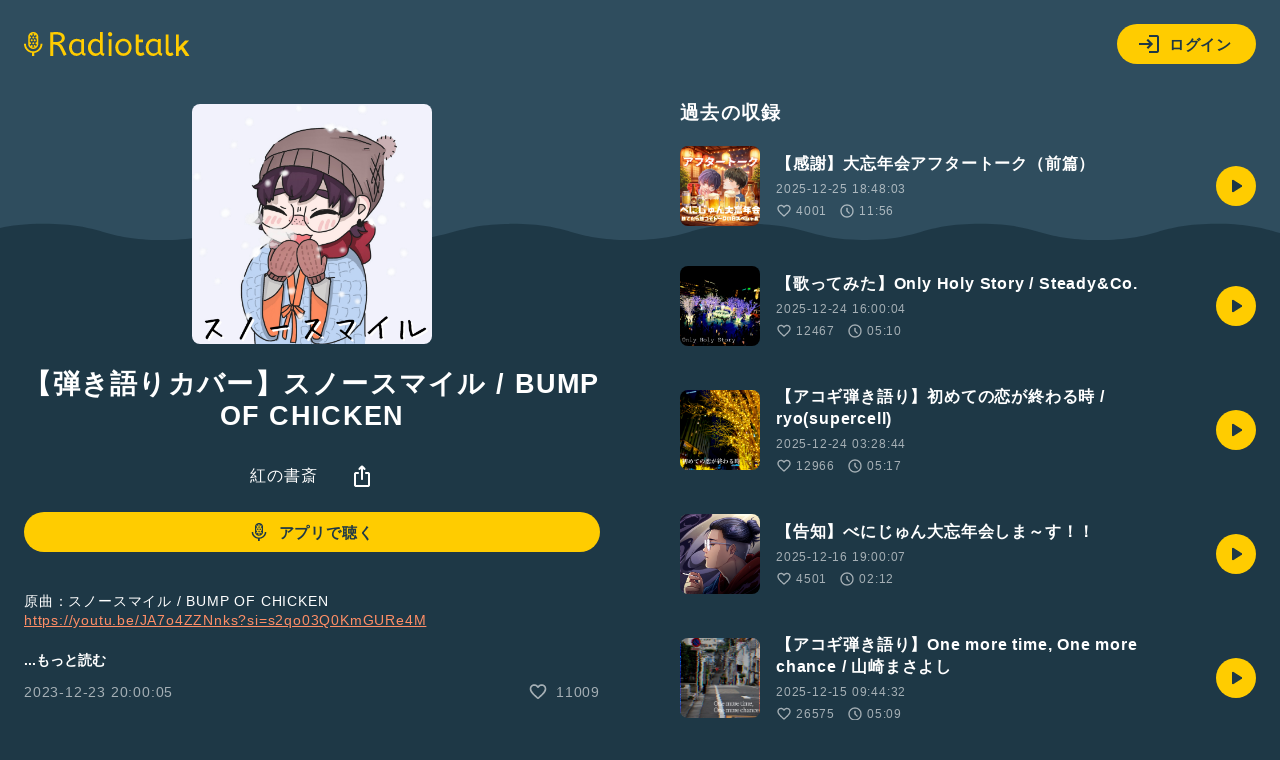

--- FILE ---
content_type: text/html; charset=UTF-8
request_url: https://radiotalk.jp/api/talks/1105314
body_size: 1667
content:
{"id":1105314,"title":"\u3010\u5f3e\u304d\u8a9e\u308a\u30ab\u30d0\u30fc\u3011\u30b9\u30ce\u30fc\u30b9\u30de\u30a4\u30eb \/ BUMP OF CHICKEN","description":"\u539f\u66f2\uff1a\u30b9\u30ce\u30fc\u30b9\u30de\u30a4\u30eb \/ BUMP OF CHICKEN\r\nhttps:\/\/youtu.be\/JA7o4ZZNnks?si=s2qo03Q0KmGURe4M\r\n\r\n#\u5f3e\u304d\u8a9e\u308a #\u6b4c\u3063\u3066\u307f\u305f #\u30cf\u30c3\u30b7\u30e5\u30bf\u30b0\u4f55\u3064\u3051\u308c\u3070\u3048\u3048\u306d\u3093 #BUMP #\u30d0\u30f3\u30d7 #BUMPOFCHICKEN #\u30b9\u30ce\u30fc\u30b9\u30de\u30a4\u30eb","descriptionHtml":"\u539f\u66f2\uff1a\u30b9\u30ce\u30fc\u30b9\u30de\u30a4\u30eb \/ BUMP OF CHICKEN<br \/>\r\n<a href=\"https:\/\/youtu.be\/JA7o4ZZNnks?si=s2qo03Q0KmGURe4M\" target=\"_blank\" rel=\"noopener noreferrer\">https:\/\/youtu.be\/JA7o4ZZNnks?si=s2qo03Q0KmGURe4M<\/a><br \/>\r\n<br \/>\r\n<a href=\"\/tags\/\u5f3e\u304d\u8a9e\u308a\" data-category=\"tag\" data-label=\"talk\" data-value=\"\u5f3e\u304d\u8a9e\u308a\" >#\u5f3e\u304d\u8a9e\u308a<\/a> <a href=\"\/tags\/\u6b4c\u3063\u3066\u307f\u305f\" data-category=\"tag\" data-label=\"talk\" data-value=\"\u6b4c\u3063\u3066\u307f\u305f\" >#\u6b4c\u3063\u3066\u307f\u305f<\/a> <a href=\"\/tags\/\u30cf\u30c3\u30b7\u30e5\u30bf\u30b0\u4f55\u3064\u3051\u308c\u3070\u3048\u3048\u306d\u3093\" data-category=\"tag\" data-label=\"talk\" data-value=\"\u30cf\u30c3\u30b7\u30e5\u30bf\u30b0\u4f55\u3064\u3051\u308c\u3070\u3048\u3048\u306d\u3093\" >#\u30cf\u30c3\u30b7\u30e5\u30bf\u30b0\u4f55\u3064\u3051\u308c\u3070\u3048\u3048\u306d\u3093<\/a> <a href=\"\/tags\/BUMP\" data-category=\"tag\" data-label=\"talk\" data-value=\"BUMP\" >#BUMP<\/a> <a href=\"\/tags\/\u30d0\u30f3\u30d7\" data-category=\"tag\" data-label=\"talk\" data-value=\"\u30d0\u30f3\u30d7\" >#\u30d0\u30f3\u30d7<\/a> <a href=\"\/tags\/BUMPOFCHICKEN\" data-category=\"tag\" data-label=\"talk\" data-value=\"BUMPOFCHICKEN\" >#BUMPOFCHICKEN<\/a> <a href=\"\/tags\/\u30b9\u30ce\u30fc\u30b9\u30de\u30a4\u30eb\" data-category=\"tag\" data-label=\"talk\" data-value=\"\u30b9\u30ce\u30fc\u30b9\u30de\u30a4\u30eb\" >#\u30b9\u30ce\u30fc\u30b9\u30de\u30a4\u30eb<\/a>","imageUrl":"https:\/\/storage.radiotalk.jp\/u496844\/image\/talks\/20231223190638_8a5e.jpg","audioFileUrl":"","audioPlaytimeSeconds":336,"createdAt":"2023-12-23 20:00:05","programId":102815,"programTitle":"\u7d05\u306e\u66f8\u658e","isOfficialProgram":false,"userId":496844,"userName":"","tags":["\u5f3e\u304d\u8a9e\u308a","\u6b4c\u3063\u3066\u307f\u305f","\u30cf\u30c3\u30b7\u30e5\u30bf\u30b0\u4f55\u3064\u3051\u308c\u3070\u3048\u3048\u306d\u3093","BUMP","\u30d0\u30f3\u30d7","BUMPOFCHICKEN","\u30b9\u30ce\u30fc\u30b9\u30de\u30a4\u30eb"],"tagDetails":[{"tag":"\u5f3e\u304d\u8a9e\u308a","description":"","thumbnailImageUrl":"https:\/\/storage.googleapis.com\/radiotalk\/common\/images\/tag_thumbnail.png","backgroundImageUrl":"https:\/\/storage.googleapis.com\/radiotalk\/common\/images\/tag_background.png","posts":"4251\u4ef6","totalPlaytimes":"489930\u56de"},{"tag":"\u6b4c\u3063\u3066\u307f\u305f","description":"","thumbnailImageUrl":"https:\/\/storage.googleapis.com\/radiotalk\/common\/images\/tag_thumbnail.png","backgroundImageUrl":"https:\/\/storage.googleapis.com\/radiotalk\/common\/images\/tag_background.png","posts":"4473\u4ef6","totalPlaytimes":"820534\u56de"},{"tag":"\u30cf\u30c3\u30b7\u30e5\u30bf\u30b0\u4f55\u3064\u3051\u308c\u3070\u3048\u3048\u306d\u3093","description":"","thumbnailImageUrl":"https:\/\/storage.googleapis.com\/radiotalk\/common\/images\/tag_thumbnail.png","backgroundImageUrl":"https:\/\/storage.googleapis.com\/radiotalk\/common\/images\/tag_background.png","posts":"45\u4ef6","totalPlaytimes":"13871\u56de"},{"tag":"BUMP","description":"","thumbnailImageUrl":"https:\/\/storage.googleapis.com\/radiotalk\/common\/images\/tag_thumbnail.png","backgroundImageUrl":"https:\/\/storage.googleapis.com\/radiotalk\/common\/images\/tag_background.png","posts":"95\u4ef6","totalPlaytimes":"5939\u56de"},{"tag":"\u30d0\u30f3\u30d7","description":"","thumbnailImageUrl":"https:\/\/storage.googleapis.com\/radiotalk\/common\/images\/tag_thumbnail.png","backgroundImageUrl":"https:\/\/storage.googleapis.com\/radiotalk\/common\/images\/tag_background.png","posts":"12\u4ef6","totalPlaytimes":"820\u56de"},{"tag":"BUMPOFCHICKEN","description":"","thumbnailImageUrl":"https:\/\/storage.googleapis.com\/radiotalk\/common\/images\/tag_thumbnail.png","backgroundImageUrl":"https:\/\/storage.googleapis.com\/radiotalk\/common\/images\/tag_background.png","posts":"63\u4ef6","totalPlaytimes":"3371\u56de"},{"tag":"\u30b9\u30ce\u30fc\u30b9\u30de\u30a4\u30eb","description":"","thumbnailImageUrl":"https:\/\/storage.googleapis.com\/radiotalk\/common\/images\/tag_thumbnail.png","backgroundImageUrl":"https:\/\/storage.googleapis.com\/radiotalk\/common\/images\/tag_background.png","posts":"3\u4ef6","totalPlaytimes":"605\u56de"}],"totalPlayTimes":0,"totalReactions":11009}

--- FILE ---
content_type: application/javascript
request_url: https://radiotalk.jp/js/talk.js?id=5a90a3c04ac65dafc5d7e824cbc0d499
body_size: 24083
content:
(()=>{var t={5160:function(t){t.exports=function(t){function e(i){if(n[i])return n[i].exports;var o=n[i]={i,l:!1,exports:{}};return t[i].call(o.exports,o,o.exports,e),o.l=!0,o.exports}var n={};return e.m=t,e.c=n,e.i=function(t){return t},e.d=function(t,n,i){e.o(t,n)||Object.defineProperty(t,n,{configurable:!1,enumerable:!0,get:i})},e.n=function(t){var n=t&&t.__esModule?function(){return t.default}:function(){return t};return e.d(n,"a",n),n},e.o=function(t,e){return Object.prototype.hasOwnProperty.call(t,e)},e.p="/dist/",e(e.s=6)}([function(t,e,n){"use strict";function i(){h=!1}function o(t){if(t){if(t!==d){if(t.length!==m.length)throw new Error("Custom alphabet for shortid must be "+m.length+" unique characters. You submitted "+t.length+" characters: "+t);var e=t.split("").filter((function(t,e,n){return e!==n.lastIndexOf(t)}));if(e.length)throw new Error("Custom alphabet for shortid must be "+m.length+" unique characters. These characters were not unique: "+e.join(", "));d=t,i()}}else d!==m&&(d=m,i())}function r(t){return o(t),d}function a(t){p.seed(t),f!==t&&(i(),f=t)}function s(){d||o(m);for(var t,e=d.split(""),n=[],i=p.nextValue();e.length>0;)i=p.nextValue(),t=Math.floor(i*e.length),n.push(e.splice(t,1)[0]);return n.join("")}function u(){return h||(h=s())}function c(t){return u()[t]}function l(){return d||m}var d,f,h,p=n(19),m="0123456789abcdefghijklmnopqrstuvwxyzABCDEFGHIJKLMNOPQRSTUVWXYZ_-";t.exports={get:l,characters:r,seed:a,lookup:c,shuffled:u}},function(t,e,n){"use strict";var i=n(5),o=n.n(i);e.a={animateIn:function(t){o()({targets:t,translateY:"-35px",opacity:1,duration:300,easing:"easeOutCubic"})},animateOut:function(t,e){o()({targets:t,opacity:0,marginTop:"-40px",duration:300,easing:"easeOutExpo",complete:e})},animateOutBottom:function(t,e){o()({targets:t,opacity:0,marginBottom:"-40px",duration:300,easing:"easeOutExpo",complete:e})},animateReset:function(t){o()({targets:t,left:0,opacity:1,duration:300,easing:"easeOutExpo"})},animatePanning:function(t,e,n){o()({targets:t,duration:10,easing:"easeOutQuad",left:e,opacity:n})},animatePanEnd:function(t,e){o()({targets:t,opacity:0,duration:300,easing:"easeOutExpo",complete:e})},clearAnimation:function(t){var e=o.a.timeline();t.forEach((function(t){e.add({targets:t.el,opacity:0,right:"-40px",duration:300,offset:"-=150",easing:"easeOutExpo",complete:function(){t.remove()}})}))}}},function(t,e,n){"use strict";t.exports=n(16)},function(t,e,n){"use strict";n.d(e,"a",(function(){return s}));var i=n(8),o=n(1),r="function"==typeof Symbol&&"symbol"==typeof Symbol.iterator?function(t){return typeof t}:function(t){return t&&"function"==typeof Symbol&&t.constructor===Symbol&&t!==Symbol.prototype?"symbol":typeof t},a=n(2);n(11).polyfill();var s=function t(e){var n=this;return this.id=a.generate(),this.options=e,this.cached_options={},this.global={},this.groups=[],this.toasts=[],this.container=null,l(this),c(this),this.group=function(e){e||(e={}),e.globalToasts||(e.globalToasts={}),Object.assign(e.globalToasts,n.global);var i=new t(e);return n.groups.push(i),i},this.register=function(t,e,i){return d(n,t,e,i=i||{})},this.show=function(t,e){return u(n,t,e)},this.success=function(t,e){return(e=e||{}).type="success",u(n,t,e)},this.info=function(t,e){return(e=e||{}).type="info",u(n,t,e)},this.error=function(t,e){return(e=e||{}).type="error",u(n,t,e)},this.remove=function(t){n.toasts=n.toasts.filter((function(e){return e.el.hash!==t.hash})),t.parentNode&&t.parentNode.removeChild(t)},this.clear=function(t){return o.a.clearAnimation(n.toasts,(function(){t&&t()})),n.toasts=[],!0},this},u=function(t,e,o){var a=null;if("object"!==(void 0===(o=o||{})?"undefined":r(o)))return console.error("Options should be a type of object. given : "+o),null;t.options.singleton&&t.toasts.length>0&&(t.cached_options=o,t.toasts[t.toasts.length-1].goAway(0));var s=Object.assign({},t.options);return Object.assign(s,o),a=n.i(i.a)(t,e,s),t.toasts.push(a),a},c=function(t){var e=t.options.globalToasts,n=function(e,n){return"string"==typeof n&&t[n]?t[n].apply(t,[e,{}]):u(t,e,n)};e&&(t.global={},Object.keys(e).forEach((function(i){t.global[i]=function(){var t=arguments.length>0&&void 0!==arguments[0]?arguments[0]:{};return e[i].apply(null,[t,n])}})))},l=function(t){var e=document.createElement("div");e.id=t.id,e.setAttribute("role","status"),e.setAttribute("aria-live","polite"),e.setAttribute("aria-atomic","false"),document.body.appendChild(e),t.container=e},d=function(t,e,n,i){t.options.globalToasts||(t.options.globalToasts={}),t.options.globalToasts[e]=function(t,e){var o=null;return"string"==typeof n&&(o=n),"function"==typeof n&&(o=n(t)),e(o,i)},c(t)}},function(t,e,n){n(22);var i=n(21)(null,null,null,null);t.exports=i.exports},function(t,e,n){(function(n){var i,o,r,a={scope:{}};a.defineProperty="function"==typeof Object.defineProperties?Object.defineProperty:function(t,e,n){if(n.get||n.set)throw new TypeError("ES3 does not support getters and setters.");t!=Array.prototype&&t!=Object.prototype&&(t[e]=n.value)},a.getGlobal=function(t){return"undefined"!=typeof window&&window===t?t:void 0!==n&&null!=n?n:t},a.global=a.getGlobal(this),a.SYMBOL_PREFIX="jscomp_symbol_",a.initSymbol=function(){a.initSymbol=function(){},a.global.Symbol||(a.global.Symbol=a.Symbol)},a.symbolCounter_=0,a.Symbol=function(t){return a.SYMBOL_PREFIX+(t||"")+a.symbolCounter_++},a.initSymbolIterator=function(){a.initSymbol();var t=a.global.Symbol.iterator;t||(t=a.global.Symbol.iterator=a.global.Symbol("iterator")),"function"!=typeof Array.prototype[t]&&a.defineProperty(Array.prototype,t,{configurable:!0,writable:!0,value:function(){return a.arrayIterator(this)}}),a.initSymbolIterator=function(){}},a.arrayIterator=function(t){var e=0;return a.iteratorPrototype((function(){return e<t.length?{done:!1,value:t[e++]}:{done:!0}}))},a.iteratorPrototype=function(t){return a.initSymbolIterator(),(t={next:t})[a.global.Symbol.iterator]=function(){return this},t},a.array=a.array||{},a.iteratorFromArray=function(t,e){a.initSymbolIterator(),t instanceof String&&(t+="");var n=0,i={next:function(){if(n<t.length){var o=n++;return{value:e(o,t[o]),done:!1}}return i.next=function(){return{done:!0,value:void 0}},i.next()}};return i[Symbol.iterator]=function(){return i},i},a.polyfill=function(t,e,n,i){if(e){for(n=a.global,t=t.split("."),i=0;i<t.length-1;i++){var o=t[i];o in n||(n[o]={}),n=n[o]}(e=e(i=n[t=t[t.length-1]]))!=i&&null!=e&&a.defineProperty(n,t,{configurable:!0,writable:!0,value:e})}},a.polyfill("Array.prototype.keys",(function(t){return t||function(){return a.iteratorFromArray(this,(function(t){return t}))}}),"es6-impl","es3");var s=this;!function(n,a){o=[],void 0!==(r="function"==typeof(i=a)?i.apply(e,o):i)&&(t.exports=r)}(0,(function(){function t(t){if(!X.col(t))try{return document.querySelectorAll(t)}catch(t){}}function e(t,e){for(var n=t.length,i=2<=arguments.length?arguments[1]:void 0,o=[],r=0;r<n;r++)if(r in t){var a=t[r];e.call(i,a,r,t)&&o.push(a)}return o}function n(t){return t.reduce((function(t,e){return t.concat(X.arr(e)?n(e):e)}),[])}function i(e){return X.arr(e)?e:(X.str(e)&&(e=t(e)||e),e instanceof NodeList||e instanceof HTMLCollection?[].slice.call(e):[e])}function o(t,e){return t.some((function(t){return t===e}))}function r(t){var e,n={};for(e in t)n[e]=t[e];return n}function a(t,e){var n,i=r(t);for(n in t)i[n]=e.hasOwnProperty(n)?e[n]:t[n];return i}function u(t,e){var n,i=r(t);for(n in e)i[n]=X.und(t[n])?e[n]:t[n];return i}function c(t){t=t.replace(/^#?([a-f\d])([a-f\d])([a-f\d])$/i,(function(t,e,n,i){return e+e+n+n+i+i}));var e=/^#?([a-f\d]{2})([a-f\d]{2})([a-f\d]{2})$/i.exec(t);return"rgba("+(t=parseInt(e[1],16))+","+parseInt(e[2],16)+","+(e=parseInt(e[3],16))+",1)"}function l(t){function e(t,e,n){return 0>n&&(n+=1),1<n&&--n,n<1/6?t+6*(e-t)*n:.5>n?e:n<2/3?t+(e-t)*(2/3-n)*6:t}var n=/hsl\((\d+),\s*([\d.]+)%,\s*([\d.]+)%\)/g.exec(t)||/hsla\((\d+),\s*([\d.]+)%,\s*([\d.]+)%,\s*([\d.]+)\)/g.exec(t);t=parseInt(n[1])/360;var i=parseInt(n[2])/100,o=parseInt(n[3])/100;if(n=n[4]||1,0==i)o=i=t=o;else{var r=.5>o?o*(1+i):o+i-o*i,a=2*o-r;o=e(a,r,t+1/3),i=e(a,r,t),t=e(a,r,t-1/3)}return"rgba("+255*o+","+255*i+","+255*t+","+n+")"}function d(t){if(t=/([\+\-]?[0-9#\.]+)(%|px|pt|em|rem|in|cm|mm|ex|ch|pc|vw|vh|vmin|vmax|deg|rad|turn)?$/.exec(t))return t[2]}function f(t){return-1<t.indexOf("translate")||"perspective"===t?"px":-1<t.indexOf("rotate")||-1<t.indexOf("skew")?"deg":void 0}function h(t,e){return X.fnc(t)?t(e.target,e.id,e.total):t}function p(t,e){if(e in t.style)return getComputedStyle(t).getPropertyValue(e.replace(/([a-z])([A-Z])/g,"$1-$2").toLowerCase())||"0"}function m(t,e){return X.dom(t)&&o(D,e)?"transform":X.dom(t)&&(t.getAttribute(e)||X.svg(t)&&t[e])?"attribute":X.dom(t)&&"transform"!==e&&p(t,e)?"css":null!=t[e]?"object":void 0}function g(t,n){var i=f(n);if(i=-1<n.indexOf("scale")?1:0+i,!(t=t.style.transform))return i;for(var o=[],r=[],a=[],s=/(\w+)\((.+?)\)/g;o=s.exec(t);)r.push(o[1]),a.push(o[2]);return(t=e(a,(function(t,e){return r[e]===n}))).length?t[0]:i}function v(t,e){switch(m(t,e)){case"transform":return g(t,e);case"css":return p(t,e);case"attribute":return t.getAttribute(e)}return t[e]||0}function y(t,e){var n=/^(\*=|\+=|-=)/.exec(t);if(!n)return t;var i=d(t)||0;switch(e=parseFloat(e),t=parseFloat(t.replace(n[0],"")),n[0][0]){case"+":return e+t+i;case"-":return e-t+i;case"*":return e*t+i}}function b(t,e){return Math.sqrt(Math.pow(e.x-t.x,2)+Math.pow(e.y-t.y,2))}function x(t){t=t.points;for(var e,n=0,i=0;i<t.numberOfItems;i++){var o=t.getItem(i);0<i&&(n+=b(e,o)),e=o}return n}function T(t){if(t.getTotalLength)return t.getTotalLength();switch(t.tagName.toLowerCase()){case"circle":return 2*Math.PI*t.getAttribute("r");case"rect":return 2*t.getAttribute("width")+2*t.getAttribute("height");case"line":return b({x:t.getAttribute("x1"),y:t.getAttribute("y1")},{x:t.getAttribute("x2"),y:t.getAttribute("y2")});case"polyline":return x(t);case"polygon":var e=t.points;return x(t)+b(e.getItem(e.numberOfItems-1),e.getItem(0))}}function w(t,e){function n(n){return n=void 0===n?0:n,t.el.getPointAtLength(1<=e+n?e+n:0)}var i=n(),o=n(-1),r=n(1);switch(t.property){case"x":return i.x;case"y":return i.y;case"angle":return 180*Math.atan2(r.y-o.y,r.x-o.x)/Math.PI}}function E(t,e){var n,i=/-?\d*\.?\d+/g;if(n=X.pth(t)?t.totalLength:t,X.col(n))if(X.rgb(n)){var o=/rgb\((\d+,\s*[\d]+,\s*[\d]+)\)/g.exec(n);n=o?"rgba("+o[1]+",1)":n}else n=X.hex(n)?c(n):X.hsl(n)?l(n):void 0;else o=(o=d(n))?n.substr(0,n.length-o.length):n,n=e&&!/\s/g.test(n)?o+e:o;return{original:n+="",numbers:n.match(i)?n.match(i).map(Number):[0],strings:X.str(t)||e?n.split(i):[]}}function C(t){return e(t=t?n(X.arr(t)?t.map(i):i(t)):[],(function(t,e,n){return n.indexOf(t)===e}))}function k(t){var e=C(t);return e.map((function(t,n){return{target:t,id:n,total:e.length}}))}function A(t,e){var n=r(e);if(X.arr(t)){var o=t.length;2!==o||X.obj(t[0])?X.fnc(e.duration)||(n.duration=e.duration/o):t={value:t}}return i(t).map((function(t,n){return n=n?0:e.delay,t=X.obj(t)&&!X.pth(t)?t:{value:t},X.und(t.delay)&&(t.delay=n),t})).map((function(t){return u(t,n)}))}function S(t,e){var n,i={};for(n in t){var o=h(t[n],e);X.arr(o)&&(o=o.map((function(t){return h(t,e)})),1===o.length&&(o=o[0])),i[n]=o}return i.duration=parseFloat(i.duration),i.delay=parseFloat(i.delay),i}function I(t){return X.arr(t)?z.apply(this,t):F[t]}function P(t,e){var n;return t.tweens.map((function(i){var o=(i=S(i,e)).value,r=v(e.target,t.name),a=n?n.to.original:r,s=(a=X.arr(o)?o[0]:a,y(X.arr(o)?o[1]:o,a));return r=d(s)||d(a)||d(r),i.from=E(a,r),i.to=E(s,r),i.start=n?n.end:t.offset,i.end=i.start+i.delay+i.duration,i.easing=I(i.easing),i.elasticity=(1e3-Math.min(Math.max(i.elasticity,1),999))/1e3,i.isPath=X.pth(o),i.isColor=X.col(i.from.original),i.isColor&&(i.round=1),n=i}))}function O(t,i){return e(n(t.map((function(t){return i.map((function(e){var n=m(t.target,e.name);if(n){var i=P(e,t);e={type:n,property:e.name,animatable:t,tweens:i,duration:i[i.length-1].end,delay:i[0].delay}}else e=void 0;return e}))}))),(function(t){return!X.und(t)}))}function M(t,e,n,i){var o="delay"===t;return e.length?(o?Math.min:Math.max).apply(Math,e.map((function(e){return e[t]}))):o?i.delay:n.offset+i.delay+i.duration}function L(t){var e,n=a(_,t),i=a(R,t),o=k(t.targets),r=[],s=u(n,i);for(e in t)s.hasOwnProperty(e)||"targets"===e||r.push({name:e,offset:s.offset,tweens:A(t[e],i)});return u(n,{children:[],animatables:o,animations:t=O(o,r),duration:M("duration",t,n,i),delay:M("delay",t,n,i)})}function N(t){function n(){return window.Promise&&new Promise((function(t){return d=t}))}function i(t){return h.reversed?h.duration-t:t}function o(t){for(var n=0,i={},o=h.animations,r=o.length;n<r;){var a=o[n],s=a.animatable,u=(c=a.tweens)[f=c.length-1];f&&(u=e(c,(function(e){return t<e.end}))[0]||u);for(var c=Math.min(Math.max(t-u.start-u.delay,0),u.duration)/u.duration,l=isNaN(c)?1:u.easing(c,u.elasticity),d=(c=u.to.strings,u.round),f=[],m=void 0,g=(m=u.to.numbers.length,0);g<m;g++){var v=void 0,y=(v=u.to.numbers[g],u.from.numbers[g]);v=u.isPath?w(u.value,l*v):y+l*(v-y),d&&(u.isColor&&2<g||(v=Math.round(v*d)/d)),f.push(v)}if(u=c.length)for(m=c[0],l=0;l<u;l++)d=c[l+1],g=f[l],isNaN(g)||(m=d?m+(g+d):m+(g+" "));else m=f[0];B[a.type](s.target,a.property,m,i,s.id),a.currentValue=m,n++}if(n=Object.keys(i).length)for(o=0;o<n;o++)j||(j=p(document.body,"transform")?"transform":"-webkit-transform"),h.animatables[o].target.style[j]=i[o].join(" ");h.currentTime=t,h.progress=t/h.duration*100}function r(t){h[t]&&h[t](h)}function a(){h.remaining&&!0!==h.remaining&&h.remaining--}function s(t){var e=h.duration,s=h.offset,p=s+h.delay,m=h.currentTime,g=h.reversed,v=i(t);if(h.children.length){var y=h.children,b=y.length;if(v>=h.currentTime)for(var x=0;x<b;x++)y[x].seek(v);else for(;b--;)y[b].seek(v)}(v>=p||!e)&&(h.began||(h.began=!0,r("begin")),r("run")),v>s&&v<e?o(v):(v<=s&&0!==m&&(o(0),g&&a()),(v>=e&&m!==e||!e)&&(o(e),g||a())),r("update"),t>=e&&(h.remaining?(c=u,"alternate"===h.direction&&(h.reversed=!h.reversed)):(h.pause(),h.completed||(h.completed=!0,r("complete"),"Promise"in window&&(d(),f=n()))),l=0)}t=void 0===t?{}:t;var u,c,l=0,d=null,f=n(),h=L(t);return h.reset=function(){var t=h.direction,e=h.loop;for(h.currentTime=0,h.progress=0,h.paused=!0,h.began=!1,h.completed=!1,h.reversed="reverse"===t,h.remaining="alternate"===t&&1===e?2:e,o(0),t=h.children.length;t--;)h.children[t].reset()},h.tick=function(t){u=t,c||(c=u),s((l+u-c)*N.speed)},h.seek=function(t){s(i(t))},h.pause=function(){var t=Y.indexOf(h);-1<t&&Y.splice(t,1),h.paused=!0},h.play=function(){h.paused&&(h.paused=!1,c=0,l=i(h.currentTime),Y.push(h),H||U())},h.reverse=function(){h.reversed=!h.reversed,c=0,l=i(h.currentTime)},h.restart=function(){h.pause(),h.reset(),h.play()},h.finished=f,h.reset(),h.autoplay&&h.play(),h}var j,_={update:void 0,begin:void 0,run:void 0,complete:void 0,loop:1,direction:"normal",autoplay:!0,offset:0},R={duration:1e3,delay:0,easing:"easeOutElastic",elasticity:500,round:0},D="translateX translateY translateZ rotate rotateX rotateY rotateZ scale scaleX scaleY scaleZ skewX skewY perspective".split(" "),X={arr:function(t){return Array.isArray(t)},obj:function(t){return-1<Object.prototype.toString.call(t).indexOf("Object")},pth:function(t){return X.obj(t)&&t.hasOwnProperty("totalLength")},svg:function(t){return t instanceof SVGElement},dom:function(t){return t.nodeType||X.svg(t)},str:function(t){return"string"==typeof t},fnc:function(t){return"function"==typeof t},und:function(t){return void 0===t},hex:function(t){return/(^#[0-9A-F]{6}$)|(^#[0-9A-F]{3}$)/i.test(t)},rgb:function(t){return/^rgb/.test(t)},hsl:function(t){return/^hsl/.test(t)},col:function(t){return X.hex(t)||X.rgb(t)||X.hsl(t)}},z=function(){function t(t,e,n){return(((1-3*n+3*e)*t+(3*n-6*e))*t+3*e)*t}return function(e,n,i,o){if(0<=e&&1>=e&&0<=i&&1>=i){var r=new Float32Array(11);if(e!==n||i!==o)for(var a=0;11>a;++a)r[a]=t(.1*a,e,i);return function(a){if(e===n&&i===o)return a;if(0===a)return 0;if(1===a)return 1;for(var s=0,u=1;10!==u&&r[u]<=a;++u)s+=.1;--u,u=s+(a-r[u])/(r[u+1]-r[u])*.1;var c=3*(1-3*i+3*e)*u*u+2*(3*i-6*e)*u+3*e;if(.001<=c){for(s=0;4>s&&0!=(c=3*(1-3*i+3*e)*u*u+2*(3*i-6*e)*u+3*e);++s){var l=t(u,e,i)-a;u-=l/c}a=u}else if(0===c)a=u;else{u=s,s+=.1;var d=0;do{0<(c=t(l=u+(s-u)/2,e,i)-a)?s=l:u=l}while(1e-7<Math.abs(c)&&10>++d);a=l}return t(a,n,o)}}}}(),F=function(){function t(t,e){return 0===t||1===t?t:-Math.pow(2,10*(t-1))*Math.sin(2*(t-1-e/(2*Math.PI)*Math.asin(1))*Math.PI/e)}var e,n="Quad Cubic Quart Quint Sine Expo Circ Back Elastic".split(" "),i={In:[[.55,.085,.68,.53],[.55,.055,.675,.19],[.895,.03,.685,.22],[.755,.05,.855,.06],[.47,0,.745,.715],[.95,.05,.795,.035],[.6,.04,.98,.335],[.6,-.28,.735,.045],t],Out:[[.25,.46,.45,.94],[.215,.61,.355,1],[.165,.84,.44,1],[.23,1,.32,1],[.39,.575,.565,1],[.19,1,.22,1],[.075,.82,.165,1],[.175,.885,.32,1.275],function(e,n){return 1-t(1-e,n)}],InOut:[[.455,.03,.515,.955],[.645,.045,.355,1],[.77,0,.175,1],[.86,0,.07,1],[.445,.05,.55,.95],[1,0,0,1],[.785,.135,.15,.86],[.68,-.55,.265,1.55],function(e,n){return.5>e?t(2*e,n)/2:1-t(-2*e+2,n)/2}]},o={linear:z(.25,.25,.75,.75)},r={};for(e in i)r.type=e,i[r.type].forEach(function(t){return function(e,i){o["ease"+t.type+n[i]]=X.fnc(e)?e:z.apply(s,e)}}(r)),r={type:r.type};return o}(),B={css:function(t,e,n){return t.style[e]=n},attribute:function(t,e,n){return t.setAttribute(e,n)},object:function(t,e,n){return t[e]=n},transform:function(t,e,n,i,o){i[o]||(i[o]=[]),i[o].push(e+"("+n+")")}},Y=[],H=0,U=function(){function t(){H=requestAnimationFrame(e)}function e(e){var n=Y.length;if(n){for(var i=0;i<n;)Y[i]&&Y[i].tick(e),i++;t()}else cancelAnimationFrame(H),H=0}return t}();return N.version="2.2.0",N.speed=1,N.running=Y,N.remove=function(t){t=C(t);for(var e=Y.length;e--;)for(var n=Y[e],i=n.animations,r=i.length;r--;)o(t,i[r].animatable.target)&&(i.splice(r,1),i.length||n.pause())},N.getValue=v,N.path=function(e,n){var i=X.str(e)?t(e)[0]:e,o=n||100;return function(t){return{el:i,property:t,totalLength:T(i)*(o/100)}}},N.setDashoffset=function(t){var e=T(t);return t.setAttribute("stroke-dasharray",e),e},N.bezier=z,N.easings=F,N.timeline=function(t){var e=N(t);return e.pause(),e.duration=0,e.add=function(n){return e.children.forEach((function(t){t.began=!0,t.completed=!0})),i(n).forEach((function(n){var i=u(n,a(R,t||{}));i.targets=i.targets||t.targets,n=e.duration;var o=i.offset;i.autoplay=!1,i.direction=e.direction,i.offset=X.und(o)?n:y(o,n),e.began=!0,e.completed=!0,e.seek(i.offset),(i=N(i)).began=!0,i.completed=!0,i.duration>n&&(e.duration=i.duration),e.children.push(i)})),e.seek(0),e.reset(),e.autoplay&&e.restart(),e},e},N.random=function(t,e){return Math.floor(Math.random()*(e-t+1))+t},N}))}).call(e,n(25))},function(t,e,n){"use strict";Object.defineProperty(e,"__esModule",{value:!0});var i=n(3),o=n(4),r=n.n(o),a={install:function(t,e){e||(e={});var n=new i.a(e);t.component("toasted",r.a),t.toasted=t.prototype.$toasted=n}};"undefined"!=typeof window&&window.Vue&&(window.Toasted=a),e.default=a},function(t,e,n){"use strict";n.d(e,"a",(function(){return u}));var i=n(1),o=this,r="function"==typeof Symbol&&"symbol"==typeof Symbol.iterator?function(t){return typeof t}:function(t){return t&&"function"==typeof Symbol&&t.constructor===Symbol&&t!==Symbol.prototype?"symbol":typeof t},a=function(t,e,n){return setTimeout((function(){n.cached_options.position&&n.cached_options.position.includes("bottom")?i.a.animateOutBottom(t,(function(){n.remove(t)})):i.a.animateOut(t,(function(){n.remove(t)}))}),e),!0},s=function(t,e){return("object"===("undefined"==typeof HTMLElement?"undefined":r(HTMLElement))?e instanceof HTMLElement:e&&"object"===(void 0===e?"undefined":r(e))&&null!==e&&1===e.nodeType&&"string"==typeof e.nodeName)?t.appendChild(e):t.innerHTML=e,o},u=function(t,e){var n=!1;return{el:t,text:function(e){return s(t,e),this},goAway:function(){return n=!0,a(t,arguments.length>0&&void 0!==arguments[0]?arguments[0]:800,e)},remove:function(){e.remove(t)},disposed:function(){return n}}}},function(t,e,n){"use strict";var i=n(12),o=n.n(i),r=n(1),a=n(7),s="function"==typeof Symbol&&"symbol"==typeof Symbol.iterator?function(t){return typeof t}:function(t){return t&&"function"==typeof Symbol&&t.constructor===Symbol&&t!==Symbol.prototype?"symbol":typeof t},u=n(2);String.prototype.includes||Object.defineProperty(String.prototype,"includes",{value:function(t,e){return"number"!=typeof e&&(e=0),!(e+t.length>this.length)&&-1!==this.indexOf(t,e)}});var c={},l=null,d=function(t){return t.className=t.className||null,t.onComplete=t.onComplete||null,t.position=t.position||"top-right",t.duration=t.duration||null,t.keepOnHover=t.keepOnHover||!1,t.theme=t.theme||"toasted-primary",t.type=t.type||"default",t.containerClass=t.containerClass||null,t.fullWidth=t.fullWidth||!1,t.icon=t.icon||null,t.action=t.action||null,t.fitToScreen=t.fitToScreen||null,t.closeOnSwipe=void 0===t.closeOnSwipe||t.closeOnSwipe,t.iconPack=t.iconPack||"material",t.className&&"string"==typeof t.className&&(t.className=t.className.split(" ")),t.className||(t.className=[]),t.theme&&t.className.push(t.theme.trim()),t.type&&t.className.push(t.type),t.containerClass&&"string"==typeof t.containerClass&&(t.containerClass=t.containerClass.split(" ")),t.containerClass||(t.containerClass=[]),t.position&&t.containerClass.push(t.position.trim()),t.fullWidth&&t.containerClass.push("full-width"),t.fitToScreen&&t.containerClass.push("fit-to-screen"),c=t,t},f=function(t,e){var i=document.createElement("div");if(i.classList.add("toasted"),i.hash=u.generate(),e.className&&e.className.forEach((function(t){i.classList.add(t)})),("object"===("undefined"==typeof HTMLElement?"undefined":s(HTMLElement))?t instanceof HTMLElement:t&&"object"===(void 0===t?"undefined":s(t))&&null!==t&&1===t.nodeType&&"string"==typeof t.nodeName)?i.appendChild(t):i.innerHTML=t,h(e,i),e.closeOnSwipe){var c=new o.a(i,{prevent_default:!1});c.on("pan",(function(t){var e=t.deltaX;i.classList.contains("panning")||i.classList.add("panning");var n=1-Math.abs(e/80);n<0&&(n=0),r.a.animatePanning(i,e,n)})),c.on("panend",(function(t){var n=t.deltaX;Math.abs(n)>80?r.a.animatePanEnd(i,(function(){"function"==typeof e.onComplete&&e.onComplete(),i.parentNode&&l.remove(i)})):(i.classList.remove("panning"),r.a.animateReset(i))}))}if(Array.isArray(e.action))e.action.forEach((function(t){var e=m(t,n.i(a.a)(i,l));e&&i.appendChild(e)}));else if("object"===s(e.action)){var d=m(e.action,n.i(a.a)(i,l));d&&i.appendChild(d)}return i},h=function(t,e){if(t.icon){var n=document.createElement("i");switch(n.setAttribute("aria-hidden","true"),t.iconPack){case"fontawesome":n.classList.add("fa");var i=t.icon.name?t.icon.name:t.icon;i.includes("fa-")?n.classList.add(i.trim()):n.classList.add("fa-"+i.trim());break;case"mdi":n.classList.add("mdi");var o=t.icon.name?t.icon.name:t.icon;o.includes("mdi-")?n.classList.add(o.trim()):n.classList.add("mdi-"+o.trim());break;case"custom-class":var r=t.icon.name?t.icon.name:t.icon;"string"==typeof r?r.split(" ").forEach((function(t){n.classList.add(t)})):Array.isArray(r)&&r.forEach((function(t){n.classList.add(t.trim())}));break;case"callback":var a=t.icon&&t.icon instanceof Function?t.icon:null;a&&(n=a(n));break;default:n.classList.add("material-icons"),n.textContent=t.icon.name?t.icon.name:t.icon}t.icon.after&&n.classList.add("after"),p(t,n,e)}},p=function(t,e,n){t.icon&&(t.icon.after&&t.icon.name?n.appendChild(e):(t.icon.name,n.insertBefore(e,n.firstChild)))},m=function(t,e){if(!t)return null;var n=document.createElement("a");if(n.classList.add("action"),n.classList.add("ripple"),t.text&&(n.text=t.text),t.href&&(n.href=t.href),t.target&&(n.target=t.target),t.icon){n.classList.add("icon");var i=document.createElement("i");switch(c.iconPack){case"fontawesome":i.classList.add("fa"),t.icon.includes("fa-")?i.classList.add(t.icon.trim()):i.classList.add("fa-"+t.icon.trim());break;case"mdi":i.classList.add("mdi"),t.icon.includes("mdi-")?i.classList.add(t.icon.trim()):i.classList.add("mdi-"+t.icon.trim());break;case"custom-class":"string"==typeof t.icon?t.icon.split(" ").forEach((function(t){n.classList.add(t)})):Array.isArray(t.icon)&&t.icon.forEach((function(t){n.classList.add(t.trim())}));break;default:i.classList.add("material-icons"),i.textContent=t.icon}n.appendChild(i)}return t.class&&("string"==typeof t.class?t.class.split(" ").forEach((function(t){n.classList.add(t)})):Array.isArray(t.class)&&t.class.forEach((function(t){n.classList.add(t.trim())}))),t.push&&n.addEventListener("click",(function(n){n.preventDefault(),c.router?(c.router.push(t.push),t.push.dontClose||e.goAway(0)):console.warn("[vue-toasted] : Vue Router instance is not attached. please check the docs")})),t.onClick&&"function"==typeof t.onClick&&n.addEventListener("click",(function(n){t.onClick&&(n.preventDefault(),t.onClick(n,e))})),n};e.a=function(t,e,i){l=t,i=d(i);var o=l.container;i.containerClass.unshift("toasted-container"),o.className!==i.containerClass.join(" ")&&(o.className="",i.containerClass.forEach((function(t){o.classList.add(t)})));var s=f(e,i);e&&o.appendChild(s),s.style.opacity=0,r.a.animateIn(s);var u=i.duration,c=void 0;if(null!==u){var h=function(){return setInterval((function(){null===s.parentNode&&window.clearInterval(c),s.classList.contains("panning")||(u-=20),u<=0&&(r.a.animateOut(s,(function(){"function"==typeof i.onComplete&&i.onComplete(),s.parentNode&&l.remove(s)})),window.clearInterval(c))}),20)};c=h(),i.keepOnHover&&(s.addEventListener("mouseover",(function(){window.clearInterval(c)})),s.addEventListener("mouseout",(function(){c=h()})))}return n.i(a.a)(s,l)}},function(t,e,n){(t.exports=n(10)()).push([t.i,".toasted{padding:0 20px}.toasted.rounded{border-radius:24px}.toasted .primary,.toasted.toasted-primary{border-radius:2px;min-height:38px;line-height:1.1em;background-color:#353535;padding:6px 20px;font-size:15px;font-weight:300;color:#fff;box-shadow:0 1px 3px rgba(0,0,0,.12),0 1px 2px rgba(0,0,0,.24)}.toasted .primary.success,.toasted.toasted-primary.success{background:#4caf50}.toasted .primary.error,.toasted.toasted-primary.error{background:#f44336}.toasted .primary.info,.toasted.toasted-primary.info{background:#3f51b5}.toasted .primary .action,.toasted.toasted-primary .action{color:#a1c2fa}.toasted.bubble{border-radius:30px;min-height:38px;line-height:1.1em;background-color:#ff7043;padding:0 20px;font-size:15px;font-weight:300;color:#fff;box-shadow:0 1px 3px rgba(0,0,0,.12),0 1px 2px rgba(0,0,0,.24)}.toasted.bubble.success{background:#4caf50}.toasted.bubble.error{background:#f44336}.toasted.bubble.info{background:#3f51b5}.toasted.bubble .action{color:#8e2b0c}.toasted.outline{border-radius:30px;min-height:38px;line-height:1.1em;background-color:#fff;border:1px solid #676767;padding:0 20px;font-size:15px;color:#676767;box-shadow:0 1px 3px rgba(0,0,0,.12),0 1px 2px rgba(0,0,0,.24);font-weight:700}.toasted.outline.success{color:#4caf50;border-color:#4caf50}.toasted.outline.error{color:#f44336;border-color:#f44336}.toasted.outline.info{color:#3f51b5;border-color:#3f51b5}.toasted.outline .action{color:#607d8b}.toasted-container{position:fixed;z-index:10000}.toasted-container,.toasted-container.full-width{display:-ms-flexbox;display:flex;-ms-flex-direction:column;flex-direction:column}.toasted-container.full-width{max-width:86%;width:100%}.toasted-container.full-width.fit-to-screen{min-width:100%}.toasted-container.full-width.fit-to-screen .toasted:first-child{margin-top:0}.toasted-container.full-width.fit-to-screen.top-right{top:0;right:0}.toasted-container.full-width.fit-to-screen.top-left{top:0;left:0}.toasted-container.full-width.fit-to-screen.top-center{top:0;left:0;-webkit-transform:translateX(0);transform:translateX(0)}.toasted-container.full-width.fit-to-screen.bottom-right{right:0;bottom:0}.toasted-container.full-width.fit-to-screen.bottom-left{left:0;bottom:0}.toasted-container.full-width.fit-to-screen.bottom-center{left:0;bottom:0;-webkit-transform:translateX(0);transform:translateX(0)}.toasted-container.top-right{top:10%;right:7%}.toasted-container.top-left{top:10%;left:7%}.toasted-container.top-center{top:10%;left:50%;-webkit-transform:translateX(-50%);transform:translateX(-50%)}.toasted-container.bottom-right{right:5%;bottom:7%}.toasted-container.bottom-left{left:5%;bottom:7%}.toasted-container.bottom-center{left:50%;-webkit-transform:translateX(-50%);transform:translateX(-50%);bottom:7%}.toasted-container.bottom-left .toasted,.toasted-container.top-left .toasted{float:left}.toasted-container.bottom-right .toasted,.toasted-container.top-right .toasted{float:right}.toasted-container .toasted{top:35px;width:auto;clear:both;margin-top:10px;position:relative;max-width:100%;height:auto;word-break:normal;display:-ms-flexbox;display:flex;-ms-flex-align:center;align-items:center;-ms-flex-pack:justify;justify-content:space-between;box-sizing:inherit}.toasted-container .toasted .fa,.toasted-container .toasted .fab,.toasted-container .toasted .far,.toasted-container .toasted .fas,.toasted-container .toasted .material-icons,.toasted-container .toasted .mdi{margin-right:.5rem;margin-left:-.4rem}.toasted-container .toasted .fa.after,.toasted-container .toasted .fab.after,.toasted-container .toasted .far.after,.toasted-container .toasted .fas.after,.toasted-container .toasted .material-icons.after,.toasted-container .toasted .mdi.after{margin-left:.5rem;margin-right:-.4rem}.toasted-container .toasted .action{text-decoration:none;font-size:.8rem;padding:8px;margin:5px -7px 5px 7px;border-radius:3px;text-transform:uppercase;letter-spacing:.03em;font-weight:600;cursor:pointer}.toasted-container .toasted .action.icon{padding:4px;display:-ms-flexbox;display:flex;-ms-flex-align:center;align-items:center;-ms-flex-pack:center;justify-content:center}.toasted-container .toasted .action.icon .fa,.toasted-container .toasted .action.icon .material-icons,.toasted-container .toasted .action.icon .mdi{margin-right:0;margin-left:4px}.toasted-container .toasted .action.icon:hover{text-decoration:none}.toasted-container .toasted .action:hover{text-decoration:underline}@media only screen and (max-width:600px){.toasted-container{min-width:100%}.toasted-container .toasted:first-child{margin-top:0}.toasted-container.top-right{top:0;right:0}.toasted-container.top-left{top:0;left:0}.toasted-container.top-center{top:0;left:0;-webkit-transform:translateX(0);transform:translateX(0)}.toasted-container.bottom-right{right:0;bottom:0}.toasted-container.bottom-left{left:0;bottom:0}.toasted-container.bottom-center{left:0;bottom:0;-webkit-transform:translateX(0);transform:translateX(0)}.toasted-container.bottom-center,.toasted-container.top-center{-ms-flex-align:stretch!important;align-items:stretch!important}.toasted-container.bottom-left .toasted,.toasted-container.bottom-right .toasted,.toasted-container.top-left .toasted,.toasted-container.top-right .toasted{float:none}.toasted-container .toasted{border-radius:0}}",""])},function(t,e){t.exports=function(){var t=[];return t.toString=function(){for(var t=[],e=0;e<this.length;e++){var n=this[e];n[2]?t.push("@media "+n[2]+"{"+n[1]+"}"):t.push(n[1])}return t.join("")},t.i=function(e,n){"string"==typeof e&&(e=[[null,e,""]]);for(var i={},o=0;o<this.length;o++){var r=this[o][0];"number"==typeof r&&(i[r]=!0)}for(o=0;o<e.length;o++){var a=e[o];"number"==typeof a[0]&&i[a[0]]||(n&&!a[2]?a[2]=n:n&&(a[2]="("+a[2]+") and ("+n+")"),t.push(a))}},t}},function(t,e,n){"use strict";function i(t,e){if(null==t)throw new TypeError("Cannot convert first argument to object");for(var n=Object(t),i=1;i<arguments.length;i++){var o=arguments[i];if(null!=o)for(var r=Object.keys(Object(o)),a=0,s=r.length;a<s;a++){var u=r[a],c=Object.getOwnPropertyDescriptor(o,u);void 0!==c&&c.enumerable&&(n[u]=o[u])}}return n}function o(){Object.assign||Object.defineProperty(Object,"assign",{enumerable:!1,configurable:!0,writable:!0,value:i})}t.exports={assign:i,polyfill:o}},function(t,e,n){var i;!function(o,r,a,s){"use strict";function u(t,e,n){return setTimeout(h(t,n),e)}function c(t,e,n){return!!Array.isArray(t)&&(l(t,n[e],n),!0)}function l(t,e,n){var i;if(t)if(t.forEach)t.forEach(e,n);else if(t.length!==s)for(i=0;i<t.length;)e.call(n,t[i],i,t),i++;else for(i in t)t.hasOwnProperty(i)&&e.call(n,t[i],i,t)}function d(t,e,n){var i="DEPRECATED METHOD: "+e+"\n"+n+" AT \n";return function(){var e=new Error("get-stack-trace"),n=e&&e.stack?e.stack.replace(/^[^\(]+?[\n$]/gm,"").replace(/^\s+at\s+/gm,"").replace(/^Object.<anonymous>\s*\(/gm,"{anonymous}()@"):"Unknown Stack Trace",r=o.console&&(o.console.warn||o.console.log);return r&&r.call(o.console,i,n),t.apply(this,arguments)}}function f(t,e,n){var i,o=e.prototype;(i=t.prototype=Object.create(o)).constructor=t,i._super=o,n&&pt(i,n)}function h(t,e){return function(){return t.apply(e,arguments)}}function p(t,e){return typeof t==vt?t.apply(e&&e[0]||s,e):t}function m(t,e){return t===s?e:t}function g(t,e,n){l(x(e),(function(e){t.addEventListener(e,n,!1)}))}function v(t,e,n){l(x(e),(function(e){t.removeEventListener(e,n,!1)}))}function y(t,e){for(;t;){if(t==e)return!0;t=t.parentNode}return!1}function b(t,e){return t.indexOf(e)>-1}function x(t){return t.trim().split(/\s+/g)}function T(t,e,n){if(t.indexOf&&!n)return t.indexOf(e);for(var i=0;i<t.length;){if(n&&t[i][n]==e||!n&&t[i]===e)return i;i++}return-1}function w(t){return Array.prototype.slice.call(t,0)}function E(t,e,n){for(var i=[],o=[],r=0;r<t.length;){var a=e?t[r][e]:t[r];T(o,a)<0&&i.push(t[r]),o[r]=a,r++}return n&&(i=e?i.sort((function(t,n){return t[e]>n[e]})):i.sort()),i}function C(t,e){for(var n,i,o=e[0].toUpperCase()+e.slice(1),r=0;r<mt.length;){if((i=(n=mt[r])?n+o:e)in t)return i;r++}return s}function k(){return Et++}function A(t){var e=t.ownerDocument||t;return e.defaultView||e.parentWindow||o}function S(t,e){var n=this;this.manager=t,this.callback=e,this.element=t.element,this.target=t.options.inputTarget,this.domHandler=function(e){p(t.options.enable,[t])&&n.handler(e)},this.init()}function I(t){return new(t.options.inputClass||(At?Y:St?W:kt?q:B))(t,P)}function P(t,e,n){var i=n.pointers.length,o=n.changedPointers.length,r=e&Pt&&i-o==0,a=e&(Mt|Lt)&&i-o==0;n.isFirst=!!r,n.isFinal=!!a,r&&(t.session={}),n.eventType=e,O(t,n),t.emit("hammer.input",n),t.recognize(n),t.session.prevInput=n}function O(t,e){var n=t.session,i=e.pointers,o=i.length;n.firstInput||(n.firstInput=N(e)),o>1&&!n.firstMultiple?n.firstMultiple=N(e):1===o&&(n.firstMultiple=!1);var r=n.firstInput,a=n.firstMultiple,s=a?a.center:r.center,u=e.center=j(i);e.timeStamp=xt(),e.deltaTime=e.timeStamp-r.timeStamp,e.angle=X(s,u),e.distance=D(s,u),M(n,e),e.offsetDirection=R(e.deltaX,e.deltaY);var c=_(e.deltaTime,e.deltaX,e.deltaY);e.overallVelocityX=c.x,e.overallVelocityY=c.y,e.overallVelocity=bt(c.x)>bt(c.y)?c.x:c.y,e.scale=a?F(a.pointers,i):1,e.rotation=a?z(a.pointers,i):0,e.maxPointers=n.prevInput?e.pointers.length>n.prevInput.maxPointers?e.pointers.length:n.prevInput.maxPointers:e.pointers.length,L(n,e);var l=t.element;y(e.srcEvent.target,l)&&(l=e.srcEvent.target),e.target=l}function M(t,e){var n=e.center,i=t.offsetDelta||{},o=t.prevDelta||{},r=t.prevInput||{};e.eventType!==Pt&&r.eventType!==Mt||(o=t.prevDelta={x:r.deltaX||0,y:r.deltaY||0},i=t.offsetDelta={x:n.x,y:n.y}),e.deltaX=o.x+(n.x-i.x),e.deltaY=o.y+(n.y-i.y)}function L(t,e){var n,i,o,r,a=t.lastInterval||e,u=e.timeStamp-a.timeStamp;if(e.eventType!=Lt&&(u>It||a.velocity===s)){var c=e.deltaX-a.deltaX,l=e.deltaY-a.deltaY,d=_(u,c,l);i=d.x,o=d.y,n=bt(d.x)>bt(d.y)?d.x:d.y,r=R(c,l),t.lastInterval=e}else n=a.velocity,i=a.velocityX,o=a.velocityY,r=a.direction;e.velocity=n,e.velocityX=i,e.velocityY=o,e.direction=r}function N(t){for(var e=[],n=0;n<t.pointers.length;)e[n]={clientX:yt(t.pointers[n].clientX),clientY:yt(t.pointers[n].clientY)},n++;return{timeStamp:xt(),pointers:e,center:j(e),deltaX:t.deltaX,deltaY:t.deltaY}}function j(t){var e=t.length;if(1===e)return{x:yt(t[0].clientX),y:yt(t[0].clientY)};for(var n=0,i=0,o=0;o<e;)n+=t[o].clientX,i+=t[o].clientY,o++;return{x:yt(n/e),y:yt(i/e)}}function _(t,e,n){return{x:e/t||0,y:n/t||0}}function R(t,e){return t===e?Nt:bt(t)>=bt(e)?t<0?jt:_t:e<0?Rt:Dt}function D(t,e,n){n||(n=Bt);var i=e[n[0]]-t[n[0]],o=e[n[1]]-t[n[1]];return Math.sqrt(i*i+o*o)}function X(t,e,n){n||(n=Bt);var i=e[n[0]]-t[n[0]],o=e[n[1]]-t[n[1]];return 180*Math.atan2(o,i)/Math.PI}function z(t,e){return X(e[1],e[0],Yt)+X(t[1],t[0],Yt)}function F(t,e){return D(e[0],e[1],Yt)/D(t[0],t[1],Yt)}function B(){this.evEl=Ut,this.evWin=Wt,this.pressed=!1,S.apply(this,arguments)}function Y(){this.evEl=$t,this.evWin=Gt,S.apply(this,arguments),this.store=this.manager.session.pointerEvents=[]}function H(){this.evTarget=Qt,this.evWin=Jt,this.started=!1,S.apply(this,arguments)}function U(t,e){var n=w(t.touches),i=w(t.changedTouches);return e&(Mt|Lt)&&(n=E(n.concat(i),"identifier",!0)),[n,i]}function W(){this.evTarget=te,this.targetIds={},S.apply(this,arguments)}function V(t,e){var n=w(t.touches),i=this.targetIds;if(e&(Pt|Ot)&&1===n.length)return i[n[0].identifier]=!0,[n,n];var o,r,a=w(t.changedTouches),s=[],u=this.target;if(r=n.filter((function(t){return y(t.target,u)})),e===Pt)for(o=0;o<r.length;)i[r[o].identifier]=!0,o++;for(o=0;o<a.length;)i[a[o].identifier]&&s.push(a[o]),e&(Mt|Lt)&&delete i[a[o].identifier],o++;return s.length?[E(r.concat(s),"identifier",!0),s]:void 0}function q(){S.apply(this,arguments);var t=h(this.handler,this);this.touch=new W(this.manager,t),this.mouse=new B(this.manager,t),this.primaryTouch=null,this.lastTouches=[]}function $(t,e){t&Pt?(this.primaryTouch=e.changedPointers[0].identifier,G.call(this,e)):t&(Mt|Lt)&&G.call(this,e)}function G(t){var e=t.changedPointers[0];if(e.identifier===this.primaryTouch){var n={x:e.clientX,y:e.clientY};this.lastTouches.push(n);var i=this.lastTouches,o=function(){var t=i.indexOf(n);t>-1&&i.splice(t,1)};setTimeout(o,ee)}}function Z(t){for(var e=t.srcEvent.clientX,n=t.srcEvent.clientY,i=0;i<this.lastTouches.length;i++){var o=this.lastTouches[i],r=Math.abs(e-o.x),a=Math.abs(n-o.y);if(r<=ne&&a<=ne)return!0}return!1}function Q(t,e){this.manager=t,this.set(e)}function J(t){if(b(t,se))return se;var e=b(t,ue),n=b(t,ce);return e&&n?se:e||n?e?ue:ce:b(t,ae)?ae:re}function K(t){this.options=pt({},this.defaults,t||{}),this.id=k(),this.manager=null,this.options.enable=m(this.options.enable,!0),this.state=de,this.simultaneous={},this.requireFail=[]}function tt(t){return t&ge?"cancel":t&pe?"end":t&he?"move":t&fe?"start":""}function et(t){return t==Dt?"down":t==Rt?"up":t==jt?"left":t==_t?"right":""}function nt(t,e){var n=e.manager;return n?n.get(t):t}function it(){K.apply(this,arguments)}function ot(){it.apply(this,arguments),this.pX=null,this.pY=null}function rt(){it.apply(this,arguments)}function at(){K.apply(this,arguments),this._timer=null,this._input=null}function st(){it.apply(this,arguments)}function ut(){it.apply(this,arguments)}function ct(){K.apply(this,arguments),this.pTime=!1,this.pCenter=!1,this._timer=null,this._input=null,this.count=0}function lt(t,e){return(e=e||{}).recognizers=m(e.recognizers,lt.defaults.preset),new dt(t,e)}function dt(t,e){this.options=pt({},lt.defaults,e||{}),this.options.inputTarget=this.options.inputTarget||t,this.handlers={},this.session={},this.recognizers=[],this.oldCssProps={},this.element=t,this.input=I(this),this.touchAction=new Q(this,this.options.touchAction),ft(this,!0),l(this.options.recognizers,(function(t){var e=this.add(new t[0](t[1]));t[2]&&e.recognizeWith(t[2]),t[3]&&e.requireFailure(t[3])}),this)}function ft(t,e){var n,i=t.element;i.style&&(l(t.options.cssProps,(function(o,r){n=C(i.style,r),e?(t.oldCssProps[n]=i.style[n],i.style[n]=o):i.style[n]=t.oldCssProps[n]||""})),e||(t.oldCssProps={}))}function ht(t,e){var n=r.createEvent("Event");n.initEvent(t,!0,!0),n.gesture=e,e.target.dispatchEvent(n)}var pt,mt=["","webkit","Moz","MS","ms","o"],gt=r.createElement("div"),vt="function",yt=Math.round,bt=Math.abs,xt=Date.now;pt="function"!=typeof Object.assign?function(t){if(t===s||null===t)throw new TypeError("Cannot convert undefined or null to object");for(var e=Object(t),n=1;n<arguments.length;n++){var i=arguments[n];if(i!==s&&null!==i)for(var o in i)i.hasOwnProperty(o)&&(e[o]=i[o])}return e}:Object.assign;var Tt=d((function(t,e,n){for(var i=Object.keys(e),o=0;o<i.length;)(!n||n&&t[i[o]]===s)&&(t[i[o]]=e[i[o]]),o++;return t}),"extend","Use `assign`."),wt=d((function(t,e){return Tt(t,e,!0)}),"merge","Use `assign`."),Et=1,Ct=/mobile|tablet|ip(ad|hone|od)|android/i,kt="ontouchstart"in o,At=C(o,"PointerEvent")!==s,St=kt&&Ct.test(navigator.userAgent),It=25,Pt=1,Ot=2,Mt=4,Lt=8,Nt=1,jt=2,_t=4,Rt=8,Dt=16,Xt=jt|_t,zt=Rt|Dt,Ft=Xt|zt,Bt=["x","y"],Yt=["clientX","clientY"];S.prototype={handler:function(){},init:function(){this.evEl&&g(this.element,this.evEl,this.domHandler),this.evTarget&&g(this.target,this.evTarget,this.domHandler),this.evWin&&g(A(this.element),this.evWin,this.domHandler)},destroy:function(){this.evEl&&v(this.element,this.evEl,this.domHandler),this.evTarget&&v(this.target,this.evTarget,this.domHandler),this.evWin&&v(A(this.element),this.evWin,this.domHandler)}};var Ht={mousedown:Pt,mousemove:Ot,mouseup:Mt},Ut="mousedown",Wt="mousemove mouseup";f(B,S,{handler:function(t){var e=Ht[t.type];e&Pt&&0===t.button&&(this.pressed=!0),e&Ot&&1!==t.which&&(e=Mt),this.pressed&&(e&Mt&&(this.pressed=!1),this.callback(this.manager,e,{pointers:[t],changedPointers:[t],pointerType:"mouse",srcEvent:t}))}});var Vt={pointerdown:Pt,pointermove:Ot,pointerup:Mt,pointercancel:Lt,pointerout:Lt},qt={2:"touch",3:"pen",4:"mouse",5:"kinect"},$t="pointerdown",Gt="pointermove pointerup pointercancel";o.MSPointerEvent&&!o.PointerEvent&&($t="MSPointerDown",Gt="MSPointerMove MSPointerUp MSPointerCancel"),f(Y,S,{handler:function(t){var e=this.store,n=!1,i=t.type.toLowerCase().replace("ms",""),o=Vt[i],r=qt[t.pointerType]||t.pointerType,a="touch"==r,s=T(e,t.pointerId,"pointerId");o&Pt&&(0===t.button||a)?s<0&&(e.push(t),s=e.length-1):o&(Mt|Lt)&&(n=!0),s<0||(e[s]=t,this.callback(this.manager,o,{pointers:e,changedPointers:[t],pointerType:r,srcEvent:t}),n&&e.splice(s,1))}});var Zt={touchstart:Pt,touchmove:Ot,touchend:Mt,touchcancel:Lt},Qt="touchstart",Jt="touchstart touchmove touchend touchcancel";f(H,S,{handler:function(t){var e=Zt[t.type];if(e===Pt&&(this.started=!0),this.started){var n=U.call(this,t,e);e&(Mt|Lt)&&n[0].length-n[1].length==0&&(this.started=!1),this.callback(this.manager,e,{pointers:n[0],changedPointers:n[1],pointerType:"touch",srcEvent:t})}}});var Kt={touchstart:Pt,touchmove:Ot,touchend:Mt,touchcancel:Lt},te="touchstart touchmove touchend touchcancel";f(W,S,{handler:function(t){var e=Kt[t.type],n=V.call(this,t,e);n&&this.callback(this.manager,e,{pointers:n[0],changedPointers:n[1],pointerType:"touch",srcEvent:t})}});var ee=2500,ne=25;f(q,S,{handler:function(t,e,n){var i="touch"==n.pointerType,o="mouse"==n.pointerType;if(!(o&&n.sourceCapabilities&&n.sourceCapabilities.firesTouchEvents)){if(i)$.call(this,e,n);else if(o&&Z.call(this,n))return;this.callback(t,e,n)}},destroy:function(){this.touch.destroy(),this.mouse.destroy()}});var ie=C(gt.style,"touchAction"),oe=ie!==s,re="auto",ae="manipulation",se="none",ue="pan-x",ce="pan-y",le=function(){if(!oe)return!1;var t={},e=o.CSS&&o.CSS.supports;return["auto","manipulation","pan-y","pan-x","pan-x pan-y","none"].forEach((function(n){t[n]=!e||o.CSS.supports("touch-action",n)})),t}();Q.prototype={set:function(t){"compute"==t&&(t=this.compute()),oe&&this.manager.element.style&&le[t]&&(this.manager.element.style[ie]=t),this.actions=t.toLowerCase().trim()},update:function(){this.set(this.manager.options.touchAction)},compute:function(){var t=[];return l(this.manager.recognizers,(function(e){p(e.options.enable,[e])&&(t=t.concat(e.getTouchAction()))})),J(t.join(" "))},preventDefaults:function(t){var e=t.srcEvent,n=t.offsetDirection;if(!this.manager.session.prevented){var i=this.actions,o=b(i,se)&&!le[se],r=b(i,ce)&&!le[ce],a=b(i,ue)&&!le[ue];if(o){var s=1===t.pointers.length,u=t.distance<2,c=t.deltaTime<250;if(s&&u&&c)return}return a&&r?void 0:o||r&&n&Xt||a&&n&zt?this.preventSrc(e):void 0}e.preventDefault()},preventSrc:function(t){this.manager.session.prevented=!0,t.preventDefault()}};var de=1,fe=2,he=4,pe=8,me=pe,ge=16;K.prototype={defaults:{},set:function(t){return pt(this.options,t),this.manager&&this.manager.touchAction.update(),this},recognizeWith:function(t){if(c(t,"recognizeWith",this))return this;var e=this.simultaneous;return e[(t=nt(t,this)).id]||(e[t.id]=t,t.recognizeWith(this)),this},dropRecognizeWith:function(t){return c(t,"dropRecognizeWith",this)||(t=nt(t,this),delete this.simultaneous[t.id]),this},requireFailure:function(t){if(c(t,"requireFailure",this))return this;var e=this.requireFail;return-1===T(e,t=nt(t,this))&&(e.push(t),t.requireFailure(this)),this},dropRequireFailure:function(t){if(c(t,"dropRequireFailure",this))return this;t=nt(t,this);var e=T(this.requireFail,t);return e>-1&&this.requireFail.splice(e,1),this},hasRequireFailures:function(){return this.requireFail.length>0},canRecognizeWith:function(t){return!!this.simultaneous[t.id]},emit:function(t){function e(e){n.manager.emit(e,t)}var n=this,i=this.state;i<pe&&e(n.options.event+tt(i)),e(n.options.event),t.additionalEvent&&e(t.additionalEvent),i>=pe&&e(n.options.event+tt(i))},tryEmit:function(t){if(this.canEmit())return this.emit(t);this.state=32},canEmit:function(){for(var t=0;t<this.requireFail.length;){if(!(this.requireFail[t].state&(32|de)))return!1;t++}return!0},recognize:function(t){var e=pt({},t);if(!p(this.options.enable,[this,e]))return this.reset(),void(this.state=32);this.state&(me|ge|32)&&(this.state=de),this.state=this.process(e),this.state&(fe|he|pe|ge)&&this.tryEmit(e)},process:function(t){},getTouchAction:function(){},reset:function(){}},f(it,K,{defaults:{pointers:1},attrTest:function(t){var e=this.options.pointers;return 0===e||t.pointers.length===e},process:function(t){var e=this.state,n=t.eventType,i=e&(fe|he),o=this.attrTest(t);return i&&(n&Lt||!o)?e|ge:i||o?n&Mt?e|pe:e&fe?e|he:fe:32}}),f(ot,it,{defaults:{event:"pan",threshold:10,pointers:1,direction:Ft},getTouchAction:function(){var t=this.options.direction,e=[];return t&Xt&&e.push(ce),t&zt&&e.push(ue),e},directionTest:function(t){var e=this.options,n=!0,i=t.distance,o=t.direction,r=t.deltaX,a=t.deltaY;return o&e.direction||(e.direction&Xt?(o=0===r?Nt:r<0?jt:_t,n=r!=this.pX,i=Math.abs(t.deltaX)):(o=0===a?Nt:a<0?Rt:Dt,n=a!=this.pY,i=Math.abs(t.deltaY))),t.direction=o,n&&i>e.threshold&&o&e.direction},attrTest:function(t){return it.prototype.attrTest.call(this,t)&&(this.state&fe||!(this.state&fe)&&this.directionTest(t))},emit:function(t){this.pX=t.deltaX,this.pY=t.deltaY;var e=et(t.direction);e&&(t.additionalEvent=this.options.event+e),this._super.emit.call(this,t)}}),f(rt,it,{defaults:{event:"pinch",threshold:0,pointers:2},getTouchAction:function(){return[se]},attrTest:function(t){return this._super.attrTest.call(this,t)&&(Math.abs(t.scale-1)>this.options.threshold||this.state&fe)},emit:function(t){if(1!==t.scale){var e=t.scale<1?"in":"out";t.additionalEvent=this.options.event+e}this._super.emit.call(this,t)}}),f(at,K,{defaults:{event:"press",pointers:1,time:251,threshold:9},getTouchAction:function(){return[re]},process:function(t){var e=this.options,n=t.pointers.length===e.pointers,i=t.distance<e.threshold,o=t.deltaTime>e.time;if(this._input=t,!i||!n||t.eventType&(Mt|Lt)&&!o)this.reset();else if(t.eventType&Pt)this.reset(),this._timer=u((function(){this.state=me,this.tryEmit()}),e.time,this);else if(t.eventType&Mt)return me;return 32},reset:function(){clearTimeout(this._timer)},emit:function(t){this.state===me&&(t&&t.eventType&Mt?this.manager.emit(this.options.event+"up",t):(this._input.timeStamp=xt(),this.manager.emit(this.options.event,this._input)))}}),f(st,it,{defaults:{event:"rotate",threshold:0,pointers:2},getTouchAction:function(){return[se]},attrTest:function(t){return this._super.attrTest.call(this,t)&&(Math.abs(t.rotation)>this.options.threshold||this.state&fe)}}),f(ut,it,{defaults:{event:"swipe",threshold:10,velocity:.3,direction:Xt|zt,pointers:1},getTouchAction:function(){return ot.prototype.getTouchAction.call(this)},attrTest:function(t){var e,n=this.options.direction;return n&(Xt|zt)?e=t.overallVelocity:n&Xt?e=t.overallVelocityX:n&zt&&(e=t.overallVelocityY),this._super.attrTest.call(this,t)&&n&t.offsetDirection&&t.distance>this.options.threshold&&t.maxPointers==this.options.pointers&&bt(e)>this.options.velocity&&t.eventType&Mt},emit:function(t){var e=et(t.offsetDirection);e&&this.manager.emit(this.options.event+e,t),this.manager.emit(this.options.event,t)}}),f(ct,K,{defaults:{event:"tap",pointers:1,taps:1,interval:300,time:250,threshold:9,posThreshold:10},getTouchAction:function(){return[ae]},process:function(t){var e=this.options,n=t.pointers.length===e.pointers,i=t.distance<e.threshold,o=t.deltaTime<e.time;if(this.reset(),t.eventType&Pt&&0===this.count)return this.failTimeout();if(i&&o&&n){if(t.eventType!=Mt)return this.failTimeout();var r=!this.pTime||t.timeStamp-this.pTime<e.interval,a=!this.pCenter||D(this.pCenter,t.center)<e.posThreshold;if(this.pTime=t.timeStamp,this.pCenter=t.center,a&&r?this.count+=1:this.count=1,this._input=t,0==this.count%e.taps)return this.hasRequireFailures()?(this._timer=u((function(){this.state=me,this.tryEmit()}),e.interval,this),fe):me}return 32},failTimeout:function(){return this._timer=u((function(){this.state=32}),this.options.interval,this),32},reset:function(){clearTimeout(this._timer)},emit:function(){this.state==me&&(this._input.tapCount=this.count,this.manager.emit(this.options.event,this._input))}}),lt.VERSION="2.0.7",lt.defaults={domEvents:!1,touchAction:"compute",enable:!0,inputTarget:null,inputClass:null,preset:[[st,{enable:!1}],[rt,{enable:!1},["rotate"]],[ut,{direction:Xt}],[ot,{direction:Xt},["swipe"]],[ct],[ct,{event:"doubletap",taps:2},["tap"]],[at]],cssProps:{userSelect:"none",touchSelect:"none",touchCallout:"none",contentZooming:"none",userDrag:"none",tapHighlightColor:"rgba(0,0,0,0)"}},dt.prototype={set:function(t){return pt(this.options,t),t.touchAction&&this.touchAction.update(),t.inputTarget&&(this.input.destroy(),this.input.target=t.inputTarget,this.input.init()),this},stop:function(t){this.session.stopped=t?2:1},recognize:function(t){var e=this.session;if(!e.stopped){this.touchAction.preventDefaults(t);var n,i=this.recognizers,o=e.curRecognizer;(!o||o&&o.state&me)&&(o=e.curRecognizer=null);for(var r=0;r<i.length;)n=i[r],2===e.stopped||o&&n!=o&&!n.canRecognizeWith(o)?n.reset():n.recognize(t),!o&&n.state&(fe|he|pe)&&(o=e.curRecognizer=n),r++}},get:function(t){if(t instanceof K)return t;for(var e=this.recognizers,n=0;n<e.length;n++)if(e[n].options.event==t)return e[n];return null},add:function(t){if(c(t,"add",this))return this;var e=this.get(t.options.event);return e&&this.remove(e),this.recognizers.push(t),t.manager=this,this.touchAction.update(),t},remove:function(t){if(c(t,"remove",this))return this;if(t=this.get(t)){var e=this.recognizers,n=T(e,t);-1!==n&&(e.splice(n,1),this.touchAction.update())}return this},on:function(t,e){if(t!==s&&e!==s){var n=this.handlers;return l(x(t),(function(t){n[t]=n[t]||[],n[t].push(e)})),this}},off:function(t,e){if(t!==s){var n=this.handlers;return l(x(t),(function(t){e?n[t]&&n[t].splice(T(n[t],e),1):delete n[t]})),this}},emit:function(t,e){this.options.domEvents&&ht(t,e);var n=this.handlers[t]&&this.handlers[t].slice();if(n&&n.length){e.type=t,e.preventDefault=function(){e.srcEvent.preventDefault()};for(var i=0;i<n.length;)n[i](e),i++}},destroy:function(){this.element&&ft(this,!1),this.handlers={},this.session={},this.input.destroy(),this.element=null}},pt(lt,{INPUT_START:Pt,INPUT_MOVE:Ot,INPUT_END:Mt,INPUT_CANCEL:Lt,STATE_POSSIBLE:de,STATE_BEGAN:fe,STATE_CHANGED:he,STATE_ENDED:pe,STATE_RECOGNIZED:me,STATE_CANCELLED:ge,STATE_FAILED:32,DIRECTION_NONE:Nt,DIRECTION_LEFT:jt,DIRECTION_RIGHT:_t,DIRECTION_UP:Rt,DIRECTION_DOWN:Dt,DIRECTION_HORIZONTAL:Xt,DIRECTION_VERTICAL:zt,DIRECTION_ALL:Ft,Manager:dt,Input:S,TouchAction:Q,TouchInput:W,MouseInput:B,PointerEventInput:Y,TouchMouseInput:q,SingleTouchInput:H,Recognizer:K,AttrRecognizer:it,Tap:ct,Pan:ot,Swipe:ut,Pinch:rt,Rotate:st,Press:at,on:g,off:v,each:l,merge:wt,extend:Tt,assign:pt,inherit:f,bindFn:h,prefixed:C}),(void 0!==o?o:"undefined"!=typeof self?self:{}).Hammer=lt,(i=function(){return lt}.call(e,n,e,t))!==s&&(t.exports=i)}(window,document)},function(t,e){t.exports=function(t,e,n){for(var i=(2<<Math.log(e.length-1)/Math.LN2)-1,o=-~(1.6*i*n/e.length),r="";;)for(var a=t(o),s=o;s--;)if((r+=e[a[s]&i]||"").length===+n)return r}},function(t,e,n){"use strict";function i(t){var e="",n=Math.floor(.001*(Date.now()-s));return n===r?o++:(o=0,r=n),e+=a(u),e+=a(t),o>0&&(e+=a(o)),e+a(n)}var o,r,a=n(15),s=(n(0),1567752802062),u=7;t.exports=i},function(t,e,n){"use strict";function i(t){for(var e,n=0,i="";!e;)i+=a(r,o.get(),1),e=t<Math.pow(16,n+1),n++;return i}var o=n(0),r=n(18),a=n(13);t.exports=i},function(t,e,n){"use strict";function i(e){return s.seed(e),t.exports}function o(e){return l=e,t.exports}function r(t){return void 0!==t&&s.characters(t),s.shuffled()}function a(){return u(l)}var s=n(0),u=n(14),c=n(17),l=n(20)||0;t.exports=a,t.exports.generate=a,t.exports.seed=i,t.exports.worker=o,t.exports.characters=r,t.exports.isValid=c},function(t,e,n){"use strict";function i(t){return!(!t||"string"!=typeof t||t.length<6||new RegExp("[^"+o.get().replace(/[|\\{}()[\]^$+*?.-]/g,"\\$&")+"]").test(t))}var o=n(0);t.exports=i},function(t,e,n){"use strict";var i,o="object"==typeof window&&(window.crypto||window.msCrypto);i=o&&o.getRandomValues?function(t){return o.getRandomValues(new Uint8Array(t))}:function(t){for(var e=[],n=0;n<t;n++)e.push(Math.floor(256*Math.random()));return e},t.exports=i},function(t,e,n){"use strict";function i(){return(r=(9301*r+49297)%233280)/233280}function o(t){r=t}var r=1;t.exports={nextValue:i,seed:o}},function(t,e,n){"use strict";t.exports=0},function(t,e){t.exports=function(t,e,n,i){var o,r=t=t||{},a=typeof t.default;"object"!==a&&"function"!==a||(o=t,r=t.default);var s="function"==typeof r?r.options:r;if(e&&(s.render=e.render,s.staticRenderFns=e.staticRenderFns),n&&(s._scopeId=n),i){var u=Object.create(s.computed||null);Object.keys(i).forEach((function(t){var e=i[t];u[t]=function(){return e}})),s.computed=u}return{esModule:o,exports:r,options:s}}},function(t,e,n){var i=n(9);"string"==typeof i&&(i=[[t.i,i,""]]),i.locals&&(t.exports=i.locals),n(23)("df0682cc",i,!0,{})},function(t,e,n){function i(t){for(var e=0;e<t.length;e++){var n=t[e],i=l[n.id];if(i){i.refs++;for(var o=0;o<i.parts.length;o++)i.parts[o](n.parts[o]);for(;o<n.parts.length;o++)i.parts.push(r(n.parts[o]));i.parts.length>n.parts.length&&(i.parts.length=n.parts.length)}else{var a=[];for(o=0;o<n.parts.length;o++)a.push(r(n.parts[o]));l[n.id]={id:n.id,refs:1,parts:a}}}}function o(){var t=document.createElement("style");return t.type="text/css",d.appendChild(t),t}function r(t){var e,n,i=document.querySelector("style["+v+'~="'+t.id+'"]');if(i){if(p)return m;i.parentNode.removeChild(i)}if(y){var r=h++;i=f||(f=o()),e=a.bind(null,i,r,!1),n=a.bind(null,i,r,!0)}else i=o(),e=s.bind(null,i),n=function(){i.parentNode.removeChild(i)};return e(t),function(i){if(i){if(i.css===t.css&&i.media===t.media&&i.sourceMap===t.sourceMap)return;e(t=i)}else n()}}function a(t,e,n,i){var o=n?"":i.css;if(t.styleSheet)t.styleSheet.cssText=b(e,o);else{var r=document.createTextNode(o),a=t.childNodes;a[e]&&t.removeChild(a[e]),a.length?t.insertBefore(r,a[e]):t.appendChild(r)}}function s(t,e){var n=e.css,i=e.media,o=e.sourceMap;if(i&&t.setAttribute("media",i),g.ssrId&&t.setAttribute(v,e.id),o&&(n+="\n/*# sourceURL="+o.sources[0]+" */",n+="\n/*# sourceMappingURL=data:application/json;base64,"+btoa(unescape(encodeURIComponent(JSON.stringify(o))))+" */"),t.styleSheet)t.styleSheet.cssText=n;else{for(;t.firstChild;)t.removeChild(t.firstChild);t.appendChild(document.createTextNode(n))}}var u="undefined"!=typeof document;if("undefined"!=typeof DEBUG&&DEBUG&&!u)throw new Error("vue-style-loader cannot be used in a non-browser environment. Use { target: 'node' } in your Webpack config to indicate a server-rendering environment.");var c=n(24),l={},d=u&&(document.head||document.getElementsByTagName("head")[0]),f=null,h=0,p=!1,m=function(){},g=null,v="data-vue-ssr-id",y="undefined"!=typeof navigator&&/msie [6-9]\b/.test(navigator.userAgent.toLowerCase());t.exports=function(t,e,n,o){p=n,g=o||{};var r=c(t,e);return i(r),function(e){for(var n=[],o=0;o<r.length;o++){var a=r[o];(s=l[a.id]).refs--,n.push(s)}for(e?i(r=c(t,e)):r=[],o=0;o<n.length;o++){var s;if(0===(s=n[o]).refs){for(var u=0;u<s.parts.length;u++)s.parts[u]();delete l[s.id]}}}};var b=function(){var t=[];return function(e,n){return t[e]=n,t.filter(Boolean).join("\n")}}()},function(t,e){t.exports=function(t,e){for(var n=[],i={},o=0;o<e.length;o++){var r=e[o],a=r[0],s={id:t+":"+o,css:r[1],media:r[2],sourceMap:r[3]};i[a]?i[a].parts.push(s):n.push(i[a]={id:a,parts:[s]})}return n}},function(t,e){var n;n=function(){return this}();try{n=n||Function("return this")()||(0,eval)("this")}catch(t){"object"==typeof window&&(n=window)}t.exports=n}])}},e={};function n(i){var o=e[i];if(void 0!==o)return o.exports;var r=e[i]={exports:{}};return t[i].call(r.exports,r,r.exports,n),r.exports}n.n=t=>{var e=t&&t.__esModule?()=>t.default:()=>t;return n.d(e,{a:e}),e},n.d=(t,e)=>{for(var i in e)n.o(e,i)&&!n.o(t,i)&&Object.defineProperty(t,i,{enumerable:!0,get:e[i]})},n.o=(t,e)=>Object.prototype.hasOwnProperty.call(t,e),(()=>{"use strict";var t=n(5160),e=n.n(t),i=function(t){var e=Math.floor(t/60);e=e>=10?e:"0"+e;var n=Math.floor(t%60);return e+":"+(n=n>=10?n:"0"+n)};Vue.use(e());var o=new Vue({el:"#app",data:{isAutoPlay:!0,isCounted:!1,loading:!0,playing:!1,title:null,description:null,createdAt:null,imageUrl:"/images/loading.svg",totalReactions:0,talkId:null,programId:null,user:"web",audio:null,next:[],playImage:"/images/loading_bk.svg",audioDuration:"00:00",audioCurrentTime:"00:00",audioPreviousTime:0,audioTotalPlayTime:0,progress:0,showModal:!1,embedColor:"navy",url:"",enableAuto:"false",seekBarLength:0,progressLengthOffset:0,progressStyle:{},isProgressMousedown:!1,embedProgressStyle:{left:0},showToast:!1,maxTalkDescriptionLines:3,showShareModal:!1,audioSpeed:"× 1",audioPlaytimeSeconds:"0"},created:function(){this.talkId=document.getElementById("talk-info").getAttribute("data-talk-id"),this.programId=document.getElementById("talk-info").getAttribute("data-program-id"),this.user=document.getElementById("talk-info").getAttribute("data-user"),this.url=document.getElementById("talk-info").getAttribute("data-url"),this.enableAuto=document.getElementById("talk-info").getAttribute("data-auto-play"),axios.get("/api/talks/"+this.talkId).then((function(t){o.load(t.data)})).catch((function(t){console.log(t)})),this.programId&&axios.get("/api/talks/next?program_id="+this.programId+"&exclusions="+this.talkId).then((function(t){o.next=t.data})).catch((function(t){console.log(t)}))},mounted:function(){this.seekBarLength=this.$refs.seekBar.clientWidth,window.addEventListener("resize",this.onResizeWindow);var t=this.$refs.progressStatus.clientWidth/2;this.progressLengthOffset=-t},updated:function(){this.$nextTick((function(){this.updateTalkDescriptionHeight()}))},methods:{updateTalkDescriptionHeight:function(){var t=document.getElementById("talk-description"),e=document.getElementById("more-talk-description");if(null!==t&&null!==e){var n=window.getComputedStyle(t),i=n.height.replace("px",""),o=n.lineHeight.replace("px","")*this.maxTalkDescriptionLines;null!=e&&i>o&&(t.classList.add("hidden"),e.style.display="block")}},onClickMoreTalkDescription:function(t){t.target.remove(),document.getElementById("talk-description").classList.remove("hidden")},onClickTweetButton:function(){this.showShareModal=!1},onClickEmbedButton:function(){this.showShareModal=!1,this.showModal=!0},onClickModalClose:function(){this.showModal=!1},onClickPlayButton:function(){this.playing?this.pauseAudio():this.playAudio()},onPlay:function(){this.playing=!0},onPaused:function(){this.playing=!1},onLoadedData:function(){this.audioDuration=i(this.audio.duration),this.loading=!1,"true"===this.enableAuto?this.playAudio():this.pauseAudio()},onTimeUpdate:function(){if(!(isNaN(this.audio.duration)||this.audio.duration<=0)){this.playing&&(this.audioTotalPlayTime+=this.audio.currentTime-this.audioPreviousTime,20<this.audioTotalPlayTime&&this.countUp(this.user)),this.audioCurrentTime=i(this.audio.currentTime),this.progress=this.audio.currentTime/this.audio.duration;var t=this.seekBarLength*this.progress+this.progressLengthOffset;this.progressStyle={left:t+"px"},this.audioPreviousTime=this.audio.currentTime}},onEnded:function(){this.playImage="/images/play.png",this.audio.pause();var t=this.next.shift();void 0!==t&&this.load(t)},onSeek:function(t){var e=document.getElementById("seek-bar").offsetWidth;if(!(isNaN(e)||e<=0)){void 0===t.clientX&&(t.clientX=t.touches[0].clientX);var n=(t.clientX-t.currentTarget.getBoundingClientRect().left)/e;this.progress=0<n?n:0,this.loading||(this.audio.currentTime=this.progress*this.audio.duration)}},load:function(t){this.loading=!0,this.audio=new Audio(t.audioFileUrl),this.audio.load(),this.audio.onplay=this.onPlay,this.audio.onpause=this.onPaused,this.audio.onloadeddata=this.onLoadedData,this.audio.ontimeupdate=this.onTimeUpdate,this.audio.onended=this.onEnded,this.title=t.title,this.talkId=t.id,this.description=t.descriptionHtml,this.createdAt=t.createdAt,this.imageUrl=t.imageUrl,this.totalReactions=t.totalReactions,this.audioPlaytimeSeconds=t.audioPlaytimeSeconds},countUp:function(t){this.isCounted||(this.isCounted=!0,axios.post("/talk/"+this.talkId,{_method:"PUT",user:t}).then((function(t){})).catch((function(t){console.log(t)})))},playAudio:function(){var t=this,e=this.audio.play();void 0!==e&&e.then((function(){t.playImage="/images/pause.png",t.isAutoPlay&&(t.user="web-auto-play"),t.isAutoPlay=!1})).catch((function(e){t.isAutoPlay=!1,t.pauseAudio()}))},pauseAudio:function(){this.playImage="/images/play.png",this.audio.pause()},copyEmbeddedCode:function(){this.$refs.embedIframe.select(),document.execCommand("Copy"),this.showToast||(this.showToast=!0,this.$toasted.show("コピーしました。",{position:"bottom-center",duration:2e3,theme:"outline",className:"copy-toast",onComplete:this.onCompleteToast}))},onCompleteToast:function(){this.showToast=!1},progressTouchStart:function(t){this.isProgressMousedown=!0,this.onSeek(t)},progressTouchMove:function(t){this.isProgressMousedown&&this.onSeek(t)},progressTouchEnd:function(){this.isProgressMousedown=!1},onResizeWindow:function(){this.seekBarLength=this.$refs.seekBar.clientWidth},copyURL:function(t){var e=this;this.showShareModal=!1,navigator.clipboard.writeText(t).then((function(){e.showToast||(e.showToast=!0,e.$toasted.show("コピーしました。",{position:"bottom-center",duration:2e3,theme:"outline",className:"copy-toast",onComplete:e.onCompleteToast}))})).catch((function(t){console.error(t)}))},onClickAudioSpeedButton:function(){1==this.audio.playbackRate?(this.audio.playbackRate=1.5,this.audioSpeed="× 1.5"):1.5==this.audio.playbackRate?(this.audio.playbackRate=2,this.audioSpeed="× 2"):(this.audio.playbackRate=1,this.audioSpeed="× 1")},onClickAudioBackButton:function(){this.audio.currentTime-=10},onClickAudioAdvanceButton:function(){this.audio.currentTime+=10}}})})()})();